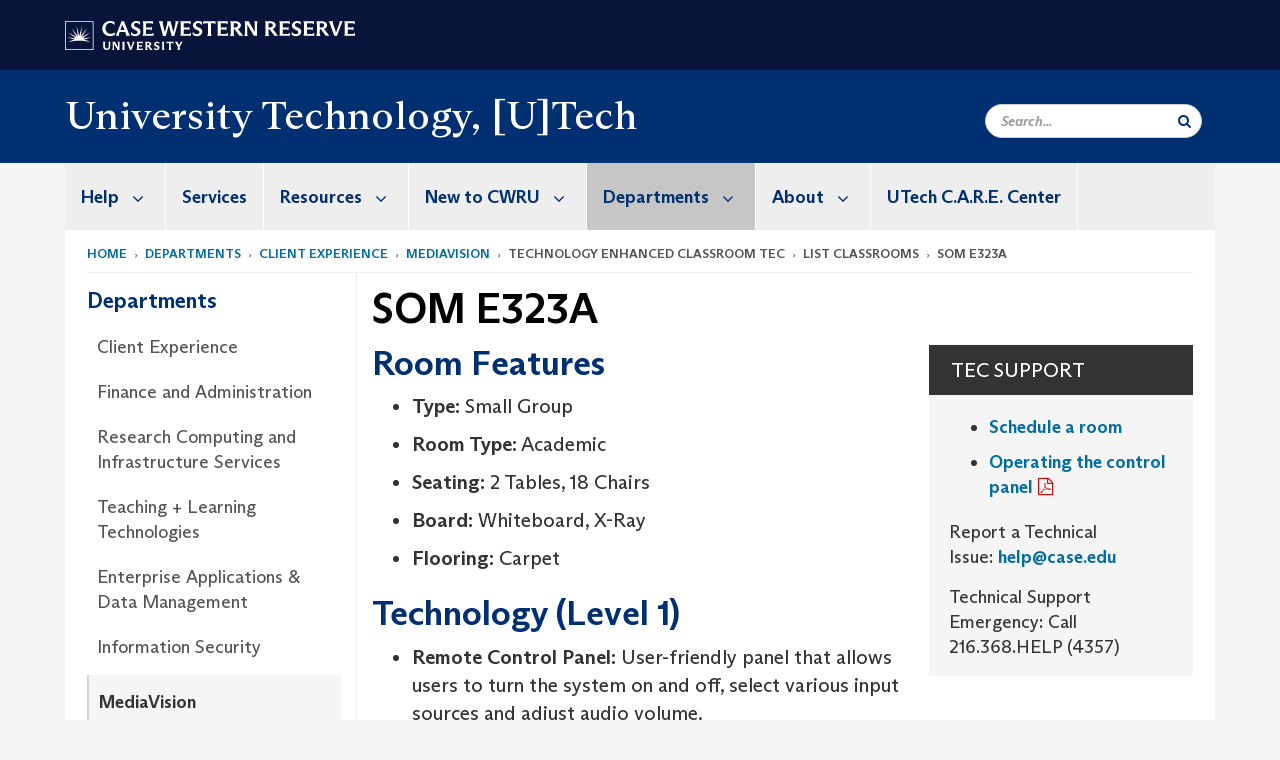

--- FILE ---
content_type: text/html; charset=UTF-8
request_url: https://case.edu/utech/departments/client-experience/mediavision/technology-enhanced-classroom-tec/list-classrooms/som-e323a
body_size: 12963
content:
<!DOCTYPE html>
<html lang="en" dir="ltr" prefix="og: https://ogp.me/ns#">
  <head>
    <!-- datalayer begin -->
    
    <!-- datalayer end -->
    <!-- Google Tag Manager -->
    <script>(function(w,d,s,l,i){w[l]=w[l]||[];w[l].push({'gtm.start':
    new Date().getTime(),event:'gtm.js'});var f=d.getElementsByTagName(s)[0],
    j=d.createElement(s),dl=l!='dataLayer'?'&l='+l:'';j.async=true;j.src=
    'https://www.googletagmanager.com/gtm.js?id='+i+dl;f.parentNode.insertBefore(j,f);
    })(window,document,'script','dataLayer','GTM-M6NQD8');</script>
    <!-- End Google Tag Manager -->
    <meta charset="utf-8" />
<meta name="description" content="Room Features Type: Small Group Room Type: Academic Seating: 2 Tables, 18 Chairs Board: Whiteboard, X-Ray Flooring: Carpet Technology (Level 1) R..." />
<meta name="abstract" content="Room Features Type: Small Group Room Type: Academic Seating: 2 Tables, 18 Chairs Board: Whiteboard, X-Ray Flooring: Carpet Technology (Level 1) R..." />
<meta name="geo.region" content="Ohio" />
<meta name="icbm" content="41.5034086,-81.6088122" />
<meta name="geo.placename" content="Case Western Reserve University" />
<meta name="geo.position" content="41.5034086,-81.6088122" />
<link rel="shortlink" href="https://case.edu/utech/node/3091" />
<link rel="canonical" href="https://case.edu/utech/departments/client-experience/mediavision/technology-enhanced-classroom-tec/list-classrooms/som-e323a" />
<meta name="referrer" content="no-referrer-when-downgrade" />
<meta name="rights" content="Copyright © 2026 Case Western Reserve University. All rights reserved." />
<meta property="og:site_name" content="University Technology, [U]Tech | Case Western Reserve University" />
<meta property="og:type" content="website" />
<meta property="og:url" content="https://case.edu/utech/departments/client-experience/mediavision/technology-enhanced-classroom-tec/list-classrooms/som-e323a" />
<meta property="og:title" content="SOM E323A | University Technology, [U]Tech | Case Western Reserve University" />
<meta property="og:description" content="Room Features Type: Small Group Room Type: Academic Seating: 2 Tables, 18 Chairs Board: Whiteboard, X-Ray Flooring: Carpet Technology (Level 1) R..." />
<meta property="og:updated_time" content="2020-08-10T09:33:08-04:00" />
<meta property="place:location:longitude" content="-81.608806" />
<meta property="place:location:latitude" content="41.507188" />
<meta property="og:street_address" content="10900 Euclid Ave." />
<meta property="og:locality" content="Cleveland" />
<meta property="og:region" content="Ohio" />
<meta property="og:postal_code" content="44106-7027" />
<meta property="og:country_name" content="United States" />
<meta property="og:phone_number" content="216.368.4357" />
<meta property="og:locale" content="en_US" />
<meta property="article:published_time" content="2018-04-17T20:46:07-04:00" />
<meta property="article:modified_time" content="node:changed:custom:c" />
<meta name="twitter:card" content="summary" />
<meta name="twitter:title" content="SOM E323A | University Technology, [U]Tech | Case Western Reserve University" />
<meta name="twitter:site" content="@CWRU_UTECH" />
<meta name="twitter:site:id" content="106909206" />
<meta name="Generator" content="Drupal 10 (https://www.drupal.org)" />
<meta name="MobileOptimized" content="width" />
<meta name="HandheldFriendly" content="true" />
<meta name="viewport" content="width=device-width, initial-scale=1.0" />

    <title>SOM E323A | University Technology, [U]Tech | Case Western Reserve University</title>
    <link rel="stylesheet" media="all" href="/utech/modules/contrib/cms_content_sync/css/entity-form.css?subzg9" />
<link rel="stylesheet" media="all" href="/utech/core/modules/node/css/node.module.css?subzg9" />
<link rel="stylesheet" media="all" href="/utech/core/assets/vendor/jquery.ui/themes/base/core.css?subzg9" />
<link rel="stylesheet" media="all" href="/utech/core/assets/vendor/jquery.ui/themes/base/controlgroup.css?subzg9" />
<link rel="stylesheet" media="all" href="/utech/core/assets/vendor/jquery.ui/themes/base/checkboxradio.css?subzg9" />
<link rel="stylesheet" media="all" href="/utech/core/assets/vendor/jquery.ui/themes/base/resizable.css?subzg9" />
<link rel="stylesheet" media="all" href="/utech/core/assets/vendor/jquery.ui/themes/base/button.css?subzg9" />
<link rel="stylesheet" media="all" href="/utech/core/assets/vendor/jquery.ui/themes/base/dialog.css?subzg9" />
<link rel="stylesheet" media="all" href="/utech/core/misc/components/progress.module.css?subzg9" />
<link rel="stylesheet" media="all" href="/utech/core/misc/components/ajax-progress.module.css?subzg9" />
<link rel="stylesheet" media="all" href="/utech/core/modules/system/css/components/align.module.css?subzg9" />
<link rel="stylesheet" media="all" href="/utech/core/modules/system/css/components/fieldgroup.module.css?subzg9" />
<link rel="stylesheet" media="all" href="/utech/core/modules/system/css/components/container-inline.module.css?subzg9" />
<link rel="stylesheet" media="all" href="/utech/core/modules/system/css/components/clearfix.module.css?subzg9" />
<link rel="stylesheet" media="all" href="/utech/core/modules/system/css/components/details.module.css?subzg9" />
<link rel="stylesheet" media="all" href="/utech/core/modules/system/css/components/hidden.module.css?subzg9" />
<link rel="stylesheet" media="all" href="/utech/core/modules/system/css/components/item-list.module.css?subzg9" />
<link rel="stylesheet" media="all" href="/utech/core/modules/system/css/components/js.module.css?subzg9" />
<link rel="stylesheet" media="all" href="/utech/core/modules/system/css/components/nowrap.module.css?subzg9" />
<link rel="stylesheet" media="all" href="/utech/core/modules/system/css/components/position-container.module.css?subzg9" />
<link rel="stylesheet" media="all" href="/utech/core/modules/system/css/components/reset-appearance.module.css?subzg9" />
<link rel="stylesheet" media="all" href="/utech/core/modules/system/css/components/resize.module.css?subzg9" />
<link rel="stylesheet" media="all" href="/utech/core/modules/system/css/components/system-status-counter.css?subzg9" />
<link rel="stylesheet" media="all" href="/utech/core/modules/system/css/components/system-status-report-counters.css?subzg9" />
<link rel="stylesheet" media="all" href="/utech/core/modules/system/css/components/system-status-report-general-info.css?subzg9" />
<link rel="stylesheet" media="all" href="/utech/core/modules/system/css/components/tablesort.module.css?subzg9" />
<link rel="stylesheet" media="all" href="/utech/modules/contrib/jquery_ui/assets/vendor/jquery.ui/themes/base/core.css?subzg9" />
<link rel="stylesheet" media="all" href="/utech/modules/contrib/jquery_ui/assets/vendor/jquery.ui/themes/base/draggable.css?subzg9" />
<link rel="stylesheet" media="all" href="/utech/core/modules/filter/css/filter.caption.css?subzg9" />
<link rel="stylesheet" media="all" href="/utech/modules/contrib/entity_embed/css/entity_embed.filter.caption.css?subzg9" />
<link rel="stylesheet" media="all" href="/utech/core/modules/views/css/views.module.css?subzg9" />
<link rel="stylesheet" media="all" href="/utech/core/assets/vendor/jquery.ui/themes/base/theme.css?subzg9" />
<link rel="stylesheet" media="all" href="/utech/modules/contrib/jquery_ui/assets/vendor/jquery.ui/themes/base/theme.css?subzg9" />
<link rel="stylesheet" media="all" href="/utech/modules/custom/custom_gin_override/css/gin-custom.css?subzg9" />
<link rel="stylesheet" media="all" href="/utech/modules/contrib/paragraphs/css/paragraphs.unpublished.css?subzg9" />
<link rel="stylesheet" media="all" href="/utech/modules/contrib/jquery_ui/assets/vendor/jquery.ui/themes/base/resizable.css?subzg9" />
<link rel="stylesheet" media="all" href="/utech/themes/custom/crew/css/style.css?subzg9" />

    
    <script type="text/javascript">
      if (/MSIE \d|Trident.*rv:/.test(navigator.userAgent)) {document.write('<script src="https://dudbm6bcnmy8e.cloudfront.net/cwru-drupal-assets/scripts/ieshim.js"><\/script>')};
    </script>
  </head>
  <body>
    <!-- Google Tag Manager (noscript) -->
    <noscript aria-hidden="true"><iframe src="https://www.googletagmanager.com/ns.html?id=GTM-M6NQD8"
    height="0" width="0" style="display:none;visibility:hidden"></iframe></noscript>
    <!-- End Google Tag Manager (noscript) -->
        <a href="#main-content" class="visually-hidden focusable" role="navigation" aria-label="Jump to content">
      Skip to main content
    </a>
    
      <div class="dialog-off-canvas-main-canvas" data-off-canvas-main-canvas>
    
  
    <!-- hard code RAVE alert -->
    <div id="cwruravealert"></div>
    <script type="text/javascript">
      function raveCallback(data) {
        if (data !== undefined) {
          if (window['console']) { console.log(data); }
          var div = document.getElementById('cwruravealert');
          div.style.backgroundColor = data.bgcolor;
          div.style.color = data.fgcolor;
          div.style.width = '100%';
          div.style.fontWeight = '500';
          div.style.fontFamily = 'Arizona';
          div.style.padding = '5px 1% 5px 1%';
          var alert_div = document.createElement('div');
          alert_div.style.margin = 'auto';
          alert_div.style.maxWidth = '1000px';
          alert_div.style.width = '100%';
          alert_div.style.fontWeight = '500';
          alert_div.style.fontFamily = 'Arizona';
          alert_div.style.textAlign = 'center';
          var field;
          for (field of ['header', 'status', 'event', 'headline', 'description', 'instruction', 'note', 'web', 'contact']) {
            if (data[field]) {
              var field_div = document.createElement('div');
              field_div.innerHTML = data[field];
              alert_div.appendChild(field_div);
            }
          }
          div.appendChild(alert_div);
        }
      }
    </script>
    <script type="text/javascript" src="//webapps.case.edu/t4/rave/jsonp.pl?callback=raveCallback"></script>
    <!-- END RAVE ALERT -->

    
  
<!-- BEGIN PRINT HEADER -->
  <header class="visible-print-block" aria-hidden="true" aria-label="Print Header" role="presentation">
    <img src="https://dudbm6bcnmy8e.cloudfront.net/cwru/img/cwru_logo_primary_black_print.jpeg" alt="Case Western Reserve University" class="logo-default" aria-hidden="true">
  </header>
<!-- END PRINT HEADER -->

<!-- BEGIN SITE HEADER -->


<!-- BEGIN HEADER TOP -->
<div class="page-header-top" role="banner" aria-label="Case Western Reserve University Logo Banner">
  <div class="container">
    <!-- BEGIN LOGO -->
    <div class="page-logo">
      <a href="//case.edu/">
        <img src="https://dudbm6bcnmy8e.cloudfront.net/cwru/img/cwru_logo_primary_white.svg" onerror="javascript:this.src='https://dudbm6bcnmy8e.cloudfront.net/cwru/img/cwru_logo_primary_white.png';this.style.margin='-12px 0px';this.style.minHeight='55px'" alt="Case Western Reserve University" class="logo-default" title="Case Western Reserve University">
        <span class="sr-only">Go to case.edu</span>
      </a>
    </div>
    <!-- END LOGO -->
    <!-- BEGIN TOP NAVIGATION MENU -->
    <div class="top-menu hidden-sm hidden-xs">
          </div>
    <!-- END TOP NAVIGATION MENU -->
  </div>
</div>
<!-- END HEADER TOP -->


  <div class="page-head" role="banner" aria-label="School Name Banner">
              
<div class="container">
  <div class="col-md-6">
            <a href="https://case.edu/utech/">
                <div class="page-title ">
                <div aria-label="Site title">University Technology, [U]Tech</div>
  
        </div>
      </a>
        </div>

  <div class="col-md-6">
        
    <div class="inputs pull-right hidden-xs hidden-sm ">
      <form action="//www.case.edu/search-results/" class="navbar__search-form desktop" name="searchForm" role="search" aria-label="desktop search">
        <div class="input-group">
          <span class="search-icon hidden-md hidden-lg"></span>
          <input placeholder="Search..." title="searchbox" type="search" class="navbar__search form-control form-search form-control" name="q" maxlength="128" size="15" onfocus="if(!this._haschanged){this.value=''};this._haschanged=true;">
          <span class="mobile-search-btn input-group-btn">
            <button type="submit" class="button js-form-submit form-submit btn icon-only" aria-label="Submit Search">
              <span class="sr-only">Search</span>
              <span class="fa fa-search" aria-hidden="true"></span>
            </button>
          </span>
          <input type="hidden" name="cx" value="004305171799132815236:ciq4c8b3yv4">
          <input type="hidden" name="ie" value="UTF-8">
          <input class="hidden" role="button" name="sa" type="submit" title="search" alt="search" value="search">
        </div>
      </form>
    </div>

  </div>
</div>

<div class="container">
  </div>

      </div>


                          

    <div >
      <header class="navbar navbar-default container" id="navbar" role="navigation" aria-labelledby="block-crew-main-menu">
                <div class="col-xs-12 no-padding">
        <div class="navbar-header">
            <div class="hidden-xs hidden-sm region region-navigation">
    <nav aria-label="mainmenumenu navigation menu"  id="block-crew-main-menu">
          
      

              <ul block="block-crew-main-menu" class="menu nav navbar-nav" role="menubar">
        <li class="hidden-md hidden-lg mobile-search-box" role="menuitem" tabindex="-1">
          <form action="//www.case.edu/search-results/" class="navbar__search-form" name="searchForm" role="search" aria-label="main search">
            <span class="search-icon hidden-md hidden-lg"></span>
            <input placeholder="Search CWRU" title="searchbox" type="search" class="navbar__search" name="q" onfocus="if(!this._haschanged){this.value=''};this._haschanged=true;">
            <span class="mobile-search-btn">
              <button type="submit" class="btn submit" aria-label="Submit Search">
                <i class="fa fa-search" aria-hidden="true"></i><span class="sr-only">Submit Search</span>
              </button>
            </span>
            <input type="hidden" name="cx" value="004305171799132815236:ciq4c8b3yv4">
            <input type="hidden" name="ie" value="UTF-8">
            <input class="hidden" role="button" name="sa" type="submit" title="search" alt="search">
          </form>
        </li>
                            <li class="expanded dropdown" role="menuitem" tabindex="-1">
        <a href="/utech/help">Help <span class="arrow" aria-haspopup="true"></span></a>
                                  <ul block="block-crew-main-menu" class="menu dropdown-menu" role="menu" aria-hidden="true" tabindex="-1">
                            <li role="menuitem">
        <a href="/utech/help/knowledge-base" data-drupal-link-system-path="node/61">Knowledge Base</a>
                  </li>
                        <li role="menuitem">
        <a href="/utech/help/quick-links" data-drupal-link-system-path="node/51">Quick Links</a>
                  </li>
                        <li role="menuitem">
        <a href="/utech/help/self-help-videos" data-drupal-link-system-path="node/5486">Self Help Videos</a>
                  </li>
                        <li role="menuitem">
        <a href="/utech/help/service-management" data-drupal-link-system-path="node/56">Service Management</a>
                  </li>
        </ul>
  
            </li>
                        <li role="menuitem">
        <a href="/utech/services" data-drupal-link-system-path="node/71">Services</a>
                  </li>
                        <li class="expanded dropdown" role="menuitem" tabindex="-1">
        <a href="/utech/resources">Resources <span class="arrow" aria-haspopup="true"></span></a>
                                  <ul block="block-crew-main-menu" class="menu dropdown-menu" role="menu" aria-hidden="true" tabindex="-1">
                            <li role="menuitem">
        <a href="/utech/resources/student-resources" data-drupal-link-system-path="node/81">Student Resources</a>
                  </li>
                        <li role="menuitem">
        <a href="/utech/resources/faculty-and-staff-resources" data-drupal-link-system-path="node/86">Faculty and Staff Resources</a>
                  </li>
                        <li role="menuitem">
        <a href="/utech/departments/information-security/policies" title="IT Policies" data-drupal-link-system-path="node/141">Policies</a>
                  </li>
                        <li role="menuitem">
        <a href="/utech/resources/byod" data-drupal-link-system-path="node/9356">BYOD</a>
                  </li>
                        <li role="menuitem">
        <a href="https://softwarecenter.case.edu/eula.php">Software Center</a>
                  </li>
                        <li role="menuitem">
        <a href="/utech/resources/estore" data-drupal-link-system-path="node/101">eStore</a>
                  </li>
                        <li role="menuitem">
        <a href="/utech/resources/cwru-course-evaluations" data-drupal-link-system-path="node/106">CWRU Course Evaluations</a>
                  </li>
                        <li role="menuitem">
        <a href="/utech/resources/caps" data-drupal-link-system-path="node/291">CAPS</a>
                  </li>
                        <li role="menuitem">
        <a href="/utech/resources/it-contracts" data-drupal-link-system-path="node/116">IT Contracts</a>
                  </li>
                        <li role="menuitem">
        <a href="/utech/resources/utech-employee-resources" data-drupal-link-system-path="node/5531">UTech Employee Resources</a>
                  </li>
                        <li role="menuitem">
        <a href="/utech/resources/technology-university-closures-and-working-remotely" data-drupal-link-system-path="node/7871">Technology for Remote Teaching and Working</a>
                  </li>
                        <li role="menuitem">
        <a href="/utech/resources/remote-work-essentials-checklist" data-drupal-link-system-path="node/7851">Remote Work Essentials Checklist</a>
                  </li>
                        <li role="menuitem">
        <a href="/utech/resources/technology-help-worklife-balance" data-drupal-link-system-path="node/11499">Technology Help for Work/Life Balance</a>
                  </li>
                        <li role="menuitem">
        <a href="/utech/resources/whats-new" data-drupal-link-system-path="node/11501">What&#039;s New</a>
                  </li>
                        <li role="menuitem">
        <a href="/utech/resources/ai-micro-grant-program" data-drupal-link-system-path="node/11522">AI Micro-grant program</a>
                  </li>
        </ul>
  
            </li>
                        <li class="expanded dropdown" role="menuitem" tabindex="-1">
        <a href="/utech/new-cwru">New to CWRU <span class="arrow" aria-haspopup="true"></span></a>
                                  <ul block="block-crew-main-menu" class="menu dropdown-menu" role="menu" aria-hidden="true" tabindex="-1">
                            <li role="menuitem">
        <a href="/utech/new-cwru/technology-account" data-drupal-link-system-path="node/3501">Technology Account</a>
                  </li>
                        <li role="menuitem">
        <a href="/utech/new-cwru/email-and-google-workspace" data-drupal-link-system-path="node/3506">Email and Google Workspace</a>
                  </li>
                        <li role="menuitem">
        <a href="/utech/new-cwru/network-internet-and-wireless" data-drupal-link-system-path="node/3511">Network, Internet and Wireless</a>
                  </li>
                        <li role="menuitem">
        <a href="/utech/new-cwru/equipment-and-software" data-drupal-link-system-path="node/3516">Equipment and Software</a>
                  </li>
                        <li role="menuitem">
        <a href="/utech/new-cwru/managed-university-devices" data-drupal-link-system-path="node/11521">Managed University Devices</a>
                  </li>
                        <li role="menuitem">
        <a href="/utech/new-cwru/education-and-research" data-drupal-link-system-path="node/3521">Education and Research</a>
                  </li>
                        <li role="menuitem">
        <a href="/utech/new-cwru/grades-and-paychecks" data-drupal-link-system-path="node/3526">Grades and Paychecks</a>
                  </li>
                        <li role="menuitem">
        <a href="/utech/new-cwru/information-security" data-drupal-link-system-path="node/3531">Information Security</a>
                  </li>
                        <li role="menuitem">
        <a href="/utech/new-cwru/now-what" data-drupal-link-system-path="node/3536">Now What?</a>
                  </li>
                        <li role="menuitem">
        <a href="/utech/new-cwru/quick-guide" data-drupal-link-system-path="node/3541">Quick Guide</a>
                  </li>
        </ul>
  
            </li>
                        <li class="expanded dropdown active" role="menuitem" tabindex="-1">
        <a href="/utech/departments">Departments <span class="arrow" aria-haspopup="true"></span></a>
                                  <ul block="block-crew-main-menu" class="menu dropdown-menu" role="menu" aria-hidden="true" tabindex="-1">
                            <li role="menuitem">
        <a href="/utech/departments/client-experience" data-drupal-link-system-path="node/156">Client Experience</a>
                  </li>
                        <li role="menuitem">
        <a href="/utech/departments/finance-and-administration" data-drupal-link-system-path="node/176">Finance and Administration</a>
                  </li>
                        <li role="menuitem">
        <a href="/utech/departments/research-computing-and-infrastructure-services" data-drupal-link-system-path="node/146">Research Computing and Infrastructure Services</a>
                  </li>
                        <li role="menuitem">
        <a href="/utech/departments/teaching-and-learning-technologies" data-drupal-link-system-path="node/151">Teaching + Learning Technologies</a>
                  </li>
                        <li role="menuitem">
        <a href="/utech/departments/enterprise-applications-data-management" data-drupal-link-system-path="node/8161">Enterprise Applications &amp; Data Management</a>
                  </li>
                        <li role="menuitem">
        <a href="/utech/departments/information-security" data-drupal-link-system-path="node/11469">Information Security</a>
                  </li>
                        <li class="active" role="menuitem">
        <a href="/utech/departments/client-experience/mediavision" data-drupal-link-system-path="node/161">MediaVision</a>
                  </li>
                        <li role="menuitem">
        <a href="/utech/departments/project-management" data-drupal-link-system-path="node/11331">Project Management</a>
                  </li>
        </ul>
  
            </li>
                        <li class="expanded dropdown" role="menuitem" tabindex="-1">
        <a href="/utech/about">About <span class="arrow" aria-haspopup="true"></span></a>
                                  <ul block="block-crew-main-menu" class="menu dropdown-menu" role="menu" aria-hidden="true" tabindex="-1">
                            <li role="menuitem">
        <a href="/utech/about/about-cio" data-drupal-link-system-path="node/191">About the CIO</a>
                  </li>
                        <li role="menuitem">
        <a href="/utech/about/utech-directory" data-drupal-link-system-path="node/196">UTech Directory</a>
                  </li>
                        <li role="menuitem">
        <a href="/utech/about/news" data-drupal-link-system-path="node/201">UTech News</a>
                  </li>
                        <li role="menuitem">
        <a href="/utech/about/organizational-structure" data-drupal-link-system-path="node/206">Organizational Structure</a>
                  </li>
                        <li role="menuitem">
        <a href="/utech/about/strategy" data-drupal-link-system-path="node/246">Strategy</a>
                  </li>
        </ul>
  
            </li>
                        <li role="menuitem">
        <a href="/utech/utech-care-center" data-drupal-link-system-path="node/5361">UTech C.A.R.E. Center</a>
                  </li>
        </ul>
  



  </nav>

  </div>

                                <button type="button" class="navbar-toggle" data-toggle="collapse" data-target="#navbar-collapse">
              <span class="sr-only">Toggle navigation</span>
              <i class="fa fa-bars" aria-hidden="true"></i>
              Navigation + Search
            </button>
                  </div>
      </div>
                          <div id="navbar-collapse" class="navbar-collapse collapse">
              	<div class="hidden-md hidden-lg row region region-navigation-collapsible">
    	<nav aria-label="mobilemenu navigation menu"  id="block-crew-mobile-nav">
          
      

              <ul block="block-crew-mobile-nav" class="menu nav navbar-nav" role="menubar">
        <li class="hidden-md hidden-lg mobile-search-box" role="menuitem" tabindex="-1">
          <form action="//www.case.edu/search-results/" class="navbar__search-form" name="searchForm" role="search" aria-label="mobile search">
            <span class="search-icon hidden-md hidden-lg"></span>
            <input placeholder="Search CWRU" title="searchbox" type="search" class="navbar__search" name="q" onfocus="if(!this._haschanged){this.value=''};this._haschanged=true;">
            <span class="mobile-search-btn">
              <button type="submit" class="btn submit" aria-label="Submit Search">
                <i class="fa fa-search" aria-hidden="true"></i><span class="sr-only">Submit Search</span>
              </button>
            </span>
            <input type="hidden" name="cx" value="004305171799132815236:ciq4c8b3yv4">
            <input type="hidden" name="ie" value="UTF-8">
            <input class="hidden" role="button" name="sa" type="submit" title="search" alt="search">
          </form>
        </li>
                            <li class="expanded dropdown" role="menuitem" tabindex="-1">
        <a href="/utech/help">Help <span class="arrow" aria-haspopup="true"></span></a>
                                  <ul block="block-crew-mobile-nav" class="menu dropdown-menu" role="menu" aria-hidden="true" tabindex="-1">
                            <li role="menuitem">
        <a href="/utech/help/knowledge-base" data-drupal-link-system-path="node/61">Knowledge Base</a>
                  </li>
                        <li role="menuitem">
        <a href="/utech/help/quick-links" data-drupal-link-system-path="node/51">Quick Links</a>
                  </li>
                        <li role="menuitem">
        <a href="/utech/help/self-help-videos" data-drupal-link-system-path="node/5486">Self Help Videos</a>
                  </li>
                        <li role="menuitem">
        <a href="/utech/help/service-management" data-drupal-link-system-path="node/56">Service Management</a>
                  </li>
        </ul>
  
            </li>
                        <li role="menuitem">
        <a href="/utech/services" data-drupal-link-system-path="node/71">Services</a>
                  </li>
                        <li class="expanded dropdown" role="menuitem" tabindex="-1">
        <a href="/utech/resources">Resources <span class="arrow" aria-haspopup="true"></span></a>
                                  <ul block="block-crew-mobile-nav" class="menu dropdown-menu" role="menu" aria-hidden="true" tabindex="-1">
                            <li role="menuitem">
        <a href="/utech/resources/student-resources" data-drupal-link-system-path="node/81">Student Resources</a>
                  </li>
                        <li role="menuitem">
        <a href="/utech/resources/faculty-and-staff-resources" data-drupal-link-system-path="node/86">Faculty and Staff Resources</a>
                  </li>
                        <li role="menuitem">
        <a href="/utech/departments/information-security/policies" title="IT Policies" data-drupal-link-system-path="node/141">Policies</a>
                  </li>
                        <li role="menuitem">
        <a href="/utech/resources/byod" data-drupal-link-system-path="node/9356">BYOD</a>
                  </li>
                        <li role="menuitem">
        <a href="https://softwarecenter.case.edu/eula.php">Software Center</a>
                  </li>
                        <li role="menuitem">
        <a href="/utech/resources/estore" data-drupal-link-system-path="node/101">eStore</a>
                  </li>
                        <li role="menuitem">
        <a href="/utech/resources/cwru-course-evaluations" data-drupal-link-system-path="node/106">CWRU Course Evaluations</a>
                  </li>
                        <li role="menuitem">
        <a href="/utech/resources/caps" data-drupal-link-system-path="node/291">CAPS</a>
                  </li>
                        <li role="menuitem">
        <a href="/utech/resources/it-contracts" data-drupal-link-system-path="node/116">IT Contracts</a>
                  </li>
                        <li role="menuitem">
        <a href="/utech/resources/utech-employee-resources" data-drupal-link-system-path="node/5531">UTech Employee Resources</a>
                  </li>
                        <li role="menuitem">
        <a href="/utech/resources/technology-university-closures-and-working-remotely" data-drupal-link-system-path="node/7871">Technology for Remote Teaching and Working</a>
                  </li>
                        <li role="menuitem">
        <a href="/utech/resources/remote-work-essentials-checklist" data-drupal-link-system-path="node/7851">Remote Work Essentials Checklist</a>
                  </li>
                        <li role="menuitem">
        <a href="/utech/resources/technology-help-worklife-balance" data-drupal-link-system-path="node/11499">Technology Help for Work/Life Balance</a>
                  </li>
                        <li role="menuitem">
        <a href="/utech/resources/whats-new" data-drupal-link-system-path="node/11501">What&#039;s New</a>
                  </li>
                        <li role="menuitem">
        <a href="/utech/resources/ai-micro-grant-program" data-drupal-link-system-path="node/11522">AI Micro-grant program</a>
                  </li>
        </ul>
  
            </li>
                        <li class="expanded dropdown" role="menuitem" tabindex="-1">
        <a href="/utech/new-cwru">New to CWRU <span class="arrow" aria-haspopup="true"></span></a>
                                  <ul block="block-crew-mobile-nav" class="menu dropdown-menu" role="menu" aria-hidden="true" tabindex="-1">
                            <li role="menuitem">
        <a href="/utech/new-cwru/technology-account" data-drupal-link-system-path="node/3501">Technology Account</a>
                  </li>
                        <li role="menuitem">
        <a href="/utech/new-cwru/email-and-google-workspace" data-drupal-link-system-path="node/3506">Email and Google Workspace</a>
                  </li>
                        <li role="menuitem">
        <a href="/utech/new-cwru/network-internet-and-wireless" data-drupal-link-system-path="node/3511">Network, Internet and Wireless</a>
                  </li>
                        <li role="menuitem">
        <a href="/utech/new-cwru/equipment-and-software" data-drupal-link-system-path="node/3516">Equipment and Software</a>
                  </li>
                        <li role="menuitem">
        <a href="/utech/new-cwru/managed-university-devices" data-drupal-link-system-path="node/11521">Managed University Devices</a>
                  </li>
                        <li role="menuitem">
        <a href="/utech/new-cwru/education-and-research" data-drupal-link-system-path="node/3521">Education and Research</a>
                  </li>
                        <li role="menuitem">
        <a href="/utech/new-cwru/grades-and-paychecks" data-drupal-link-system-path="node/3526">Grades and Paychecks</a>
                  </li>
                        <li role="menuitem">
        <a href="/utech/new-cwru/information-security" data-drupal-link-system-path="node/3531">Information Security</a>
                  </li>
                        <li role="menuitem">
        <a href="/utech/new-cwru/now-what" data-drupal-link-system-path="node/3536">Now What?</a>
                  </li>
                        <li role="menuitem">
        <a href="/utech/new-cwru/quick-guide" data-drupal-link-system-path="node/3541">Quick Guide</a>
                  </li>
        </ul>
  
            </li>
                        <li class="expanded dropdown active" role="menuitem" tabindex="-1">
        <a href="/utech/departments">Departments <span class="arrow" aria-haspopup="true"></span></a>
                                  <ul block="block-crew-mobile-nav" class="menu dropdown-menu" role="menu" aria-hidden="true" tabindex="-1">
                            <li role="menuitem">
        <a href="/utech/departments/client-experience" data-drupal-link-system-path="node/156">Client Experience</a>
                  </li>
                        <li role="menuitem">
        <a href="/utech/departments/finance-and-administration" data-drupal-link-system-path="node/176">Finance and Administration</a>
                  </li>
                        <li role="menuitem">
        <a href="/utech/departments/research-computing-and-infrastructure-services" data-drupal-link-system-path="node/146">Research Computing and Infrastructure Services</a>
                  </li>
                        <li role="menuitem">
        <a href="/utech/departments/teaching-and-learning-technologies" data-drupal-link-system-path="node/151">Teaching + Learning Technologies</a>
                  </li>
                        <li role="menuitem">
        <a href="/utech/departments/enterprise-applications-data-management" data-drupal-link-system-path="node/8161">Enterprise Applications &amp; Data Management</a>
                  </li>
                        <li role="menuitem">
        <a href="/utech/departments/information-security" data-drupal-link-system-path="node/11469">Information Security</a>
                  </li>
                        <li class="expanded active" role="menuitem" tabindex="-1">
        <a href="/utech/departments/client-experience/mediavision">MediaVision <span class="arrow" aria-haspopup="true"></span></a>
                                  <ul block="block-crew-mobile-nav" class="menu dropdown-menu" role="menu" aria-hidden="true" tabindex="-1">
                            <li role="menuitem">
        <a href="/utech/departments/client-experience/mediavision/echo360" data-drupal-link-system-path="node/1366">Echo360</a>
                  </li>
                        <li role="menuitem">
        <a href="/utech/departments/client-experience/mediavision/lower-thirds" data-drupal-link-system-path="node/5866">Lower Thirds</a>
                  </li>
                        <li role="menuitem">
        <a href="/utech/departments/mediavision/rental-equipment-catalog" data-drupal-link-system-path="node/5436">Rental Equipment Catalog</a>
                  </li>
                        <li role="menuitem">
        <a href="/utech/departments/mediavision/video-conferencing" data-drupal-link-system-path="node/1441">Video Conferencing</a>
                  </li>
                        <li class="expanded active" role="menuitem" tabindex="-1">
        <a href="/utech/mediavision/tec">Technology Enhanced Classroom (TEC) <span class="arrow" aria-haspopup="true"></span></a>
                                  <ul block="block-crew-mobile-nav" class="menu dropdown-menu" role="menu" aria-hidden="true" tabindex="-1">
                            <li role="menuitem">
        <a href="/utech/departments/client-experience/mediavision/technology-enhanced-classroom-tec/comparison-guide" data-drupal-link-system-path="node/8756">Comparison Guide</a>
                  </li>
                        <li class="active" role="menuitem">
        <a href="/utech/departments/mediavision/technology-enhanced-classroom-tec/list-classrooms" data-drupal-link-system-path="node/3421">List of Classrooms</a>
                  </li>
        </ul>
  
            </li>
        </ul>
  
            </li>
                        <li role="menuitem">
        <a href="/utech/departments/project-management" data-drupal-link-system-path="node/11331">Project Management</a>
                  </li>
        </ul>
  
            </li>
                        <li class="expanded dropdown" role="menuitem" tabindex="-1">
        <a href="/utech/about">About <span class="arrow" aria-haspopup="true"></span></a>
                                  <ul block="block-crew-mobile-nav" class="menu dropdown-menu" role="menu" aria-hidden="true" tabindex="-1">
                            <li role="menuitem">
        <a href="/utech/about/about-cio" data-drupal-link-system-path="node/191">About the CIO</a>
                  </li>
                        <li role="menuitem">
        <a href="/utech/about/utech-directory" data-drupal-link-system-path="node/196">UTech Directory</a>
                  </li>
                        <li role="menuitem">
        <a href="/utech/about/news" data-drupal-link-system-path="node/201">UTech News</a>
                  </li>
                        <li class="expanded" role="menuitem" tabindex="-1">
        <a href="/utech/about/organizational-structure">Organizational Structure <span class="arrow" aria-haspopup="true"></span></a>
                                  <ul block="block-crew-mobile-nav" class="menu dropdown-menu" role="menu" aria-hidden="true" tabindex="-1">
                            <li role="menuitem">
        <a href="/utech/about/organizational-structure/vice-president-information-technology-organizational-chart" data-drupal-link-system-path="node/10071">Vice President of Information Technology Organizational Chart</a>
                  </li>
                        <li role="menuitem">
        <a href="/utech/about/organizational-structure/enterprise-applications-and-data-management-organizational-chart" data-drupal-link-system-path="node/11191">Enterprise Applications and Data Management Organizational Chart</a>
                  </li>
                        <li role="menuitem">
        <a href="/utech/about/organizational-structure/mediavision-organizational-chart" data-drupal-link-system-path="node/11196">MediaVision Organizational Chart</a>
                  </li>
                        <li role="menuitem">
        <a href="/utech/about/organizational-structure/project-management-organizational-chart" data-drupal-link-system-path="node/11201">Project Management Organizational Chart</a>
                  </li>
                        <li role="menuitem">
        <a href="/utech/about/organizational-structure/client-experience-organizational-chart" data-drupal-link-system-path="node/10086">Client Experience Organizational Chart</a>
                  </li>
                        <li role="menuitem">
        <a href="/utech/about/organizational-structure/finance-and-administration-organizational-chart" data-drupal-link-system-path="node/10091">Finance and Administration Organizational Chart</a>
                  </li>
                        <li role="menuitem">
        <a href="/utech/about/organizational-structure/research-computing-and-infrastructure-services-organizational-chart" data-drupal-link-system-path="node/10101">Research Computing and Infrastructure Services Organizational Chart</a>
                  </li>
                        <li role="menuitem">
        <a href="/utech/about/organizational-structure/information-security-organizational-chart" data-drupal-link-system-path="node/10096">Information Security Organizational Chart</a>
                  </li>
                        <li role="menuitem">
        <a href="/utech/about/organizational-structure/teaching-learning-technologies-organizational-chart" data-drupal-link-system-path="node/10106">Teaching &amp; Learning Technologies Organizational Chart</a>
                  </li>
        </ul>
  
            </li>
                        <li role="menuitem">
        <a href="/utech/about/strategy" data-drupal-link-system-path="node/246">Strategy</a>
                  </li>
        </ul>
  
            </li>
                        <li role="menuitem">
        <a href="/utech/utech-care-center" data-drupal-link-system-path="node/5361">UTech C.A.R.E. Center</a>
                  </li>
        </ul>
  



  </nav>

  	</div>

          </div>
                      </header>
    </div>
  

  <div role="main" class="main-container container  js-quickedit-main-content">

                
                                      <div class="highlighted">  <div class="region region-highlighted">
    <div data-drupal-messages-fallback class="hidden"></div>

  </div>
</div>
                  
                                        <div class="region region-breadcrumbs">
        <ol class="breadcrumb">
          <li >
                  <a href="/utech/">Home</a>
              </li>
          <li >
                  <a href="/utech/departments">Departments</a>
              </li>
          <li >
                  <a href="/utech/departments/client-experience">Client Experience</a>
              </li>
          <li >
                  <a href="/utech/departments/client-experience/mediavision">MediaVision</a>
              </li>
          <li >
                  technology enhanced classroom tec
              </li>
          <li >
                  list classrooms
              </li>
          <li >
                  SOM E323A
              </li>
      </ol>


  </div>

                  
                
      <div class="row pre-sidebar">
                                
                                    <aside aria-label="Sidebar Navigation Menu" class="col-lg-3 col-md-3 hidden-sm hidden-xs sidebar-desktop">
                <div  class="region region-sidebar-first">
    <nav aria-label="sidebarigationmenu navigation menu"  id="block-crew-sidebar-navigation">
          
      

                                                                                                                        <a href="/utech/departments" class="sidebar-menu-title">
                    <h2>Departments</h2>
                </a>
                <ul class="page-sidebar-menu" role="menubar">
                                                        <li class="nav-item" role="menuitem">
                <a href="/utech/departments/client-experience" class="nav-link" data-drupal-link-system-path="node/156">Client Experience</a>
                            </li>
                                <li class="nav-item" role="menuitem">
                <a href="/utech/departments/finance-and-administration" class="nav-link" data-drupal-link-system-path="node/176">Finance and Administration</a>
                            </li>
                                <li class="nav-item" role="menuitem">
                <a href="/utech/departments/research-computing-and-infrastructure-services" class="nav-link" data-drupal-link-system-path="node/146">Research Computing and Infrastructure Services</a>
                            </li>
                                <li class="nav-item" role="menuitem">
                <a href="/utech/departments/teaching-and-learning-technologies" class="nav-link" data-drupal-link-system-path="node/151">Teaching + Learning Technologies</a>
                            </li>
                                <li class="nav-item" role="menuitem">
                <a href="/utech/departments/enterprise-applications-data-management" class="nav-link" data-drupal-link-system-path="node/8161">Enterprise Applications &amp; Data Management</a>
                            </li>
                                <li class="nav-item" role="menuitem">
                <a href="/utech/departments/information-security" class="nav-link" data-drupal-link-system-path="node/11469">Information Security</a>
                            </li>
                                <li class="nav-item active open" role="menuitem">
                <a href="/utech/departments/client-experience/mediavision" class="nav-link" data-drupal-link-system-path="node/161">MediaVision</a>
                                    <ul class="sub-menu" role="menu">
                                                            <li class="nav-item" role="menuitem">
                <a href="/utech/departments/client-experience/mediavision/echo360" class="nav-link" data-drupal-link-system-path="node/1366">Echo360</a>
                            </li>
                                <li class="nav-item" role="menuitem">
                <a href="/utech/departments/client-experience/mediavision/lower-thirds" class="nav-link" data-drupal-link-system-path="node/5866">Lower Thirds</a>
                            </li>
                                <li class="nav-item" role="menuitem">
                <a href="/utech/departments/mediavision/rental-equipment-catalog" class="nav-link" data-drupal-link-system-path="node/5436">Rental Equipment Catalog</a>
                            </li>
                                <li class="nav-item" role="menuitem">
                <a href="/utech/departments/mediavision/video-conferencing" class="nav-link" data-drupal-link-system-path="node/1441">Video Conferencing</a>
                            </li>
                                <li class="nav-item open" role="menuitem">
                <a href="/utech/mediavision/tec" class="nav-link" data-drupal-link-system-path="node/166">Technology Enhanced Classroom (TEC)</a>
                                    <ul class="sub-menu" role="menu">
                                                            <li class="nav-item" role="menuitem">
                <a href="/utech/departments/client-experience/mediavision/technology-enhanced-classroom-tec/comparison-guide" class="nav-link" data-drupal-link-system-path="node/8756">Comparison Guide</a>
                            </li>
                                <li class="nav-item open" role="menuitem">
                <a href="/utech/departments/mediavision/technology-enhanced-classroom-tec/list-classrooms" class="nav-link" data-drupal-link-system-path="node/3421">List of Classrooms</a>
                            </li>
            
                    </ul>
                            </li>
            
                    </ul>
                            </li>
                                <li class="nav-item" role="menuitem">
                <a href="/utech/departments/project-management" class="nav-link" data-drupal-link-system-path="node/11331">Project Management</a>
                            </li>
            
                </ul>
                                                                



  </nav>

  </div>

            </aside>
                        
            <section role="region" aria-label="main-content"  class="col-sm-12 col-md-9 has-sidebar">
                          <a id="main-content"></a>
            <div class="region region-content">
        <h1 class="page-header">
<span>SOM E323A</span>
</h1>

  
<article class="basic-page full clearfix">

  
    

  
  <div class="content">
    
      <div class="field field--name-field-aside-ref field--type-entity-reference-revisions field--label-hidden field--items">
              <div class="field--item">  <div class="paragraph paragraph--type--aside paragraph--view-mode--default">
          
            <div class="field field--name-field-aside-title field--type-string field--label-hidden field--item">TEC Support</div>
      
            <div class="field field--name-field-aside-content field--type-text-long field--label-hidden field--item"><ul>
	<li><a href="http://casemed.case.edu/facilities/ems/">Schedule a room</a></li>
	<li><a data-entity-substitution="media" data-entity-type="media" data-entity-uuid="d992ed12-c469-4684-9a39-29690cfe0ec3" href="/utech/sites/default/files/2018-05/TEC_Card.pdf" target="_blank" title="TEC Card">Operating the control panel</a></li>
</ul>

<p>Report a Technical Issue:&nbsp;<a href="mailto:help@case.edu">help@case.edu</a></p>

<p>Technical Support Emergency: Call 216.368.HELP (4357)</p>
</div>
      
      </div>
</div>
          </div>
  
            <div class="field field--name-body field--type-text-with-summary field--label-hidden field--item"><h2><strong>Room Features</strong></h2>

<ul>
	<li><strong>Type:</strong>&nbsp;Small Group</li>
	<li><strong>Room Type:</strong>&nbsp;Academic</li>
	<li><strong>Seating:</strong>&nbsp;2 Tables, 18 Chairs</li>
	<li><strong>Board:</strong>&nbsp;Whiteboard, X-Ray</li>
	<li><strong>Flooring:</strong>&nbsp;Carpet</li>
</ul>

<h2><strong>Technology (Level 1)</strong></h2>

<ul>
	<li><strong>Remote Control Panel:</strong>&nbsp;User-friendly panel that allows users to turn the system on and off, select various input sources and adjust audio volume.</li>
	<li><strong>Video Projection:</strong>&nbsp;1024 x 768 (native) Resolution; 1280 x 1024 max. Light Output 2,500 ANSI lumen.</li>
	<li><strong>Speakers:</strong>&nbsp;Stereo sound system.</li>
</ul>

<h2><strong>Portable Device Connectivity</strong></h2>

<ul>
	<li><strong>Laptop:</strong>&nbsp;Video (HD15), audio and network (DHCP).</li>
	<li><strong>Media:</strong>&nbsp;Composite Video (BNC/RCA) and stereo audio (RCA).</li>
</ul>

<div data-embed-button="media" data-entity-embed-display="view_mode:media.media_image_original" data-entity-embed-display-settings="[]" data-entity-type="media" data-entity-uuid="1b8d2025-a4f1-4c65-a7c8-379b93d8e71f" data-langcode="en" class="embedded-entity align-left"><div class="media-image-container">
  
  
            <div class="field field--name-field-image field--type-image field--label-hidden field--item">  <img loading="lazy" src="/utech/sites/default/files/2018-05/SOM%20E323%20A_B.jpg" width="265" height="199" alt="School of Medicine empty room for TEC display, alternate view" class="img-responsive">

</div>
      
</div>
</div>


<div data-embed-button="media" data-entity-embed-display="view_mode:media.media_image_large" data-entity-embed-display-settings="[]" data-entity-type="media" data-entity-uuid="596a4d60-8b99-4f82-b2e0-77bd51077758" data-langcode="en" class="embedded-entity align-left"><div style="max-width:480px;">
  
  
            <div class="field field--name-field-image field--type-image field--label-hidden field--item">  <img loading="lazy" src="/utech/sites/default/files/styles/large/public/2018-05/SOM%20E323%20A_A.jpg?itok=WgFMAsbc" width="265" height="199" alt="School of Medicine empty room for TEC display" class="img-responsive">


</div>
      
</div>
</div>

</div>
      <form class="node-basic-page-form node-form" data-drupal-selector="node-basic-page-form" action="/utech/departments/client-experience/mediavision/technology-enhanced-classroom-tec/list-classrooms/som-e323a" method="post" id="node-basic-page-form" accept-charset="UTF-8">
  <input data-drupal-selector="edit-node-basic-page-form" type="hidden" name="form_id" value="node_basic_page_form" /><div class="field--type-string field--name-moderation-state field--widget-workflow-buttons form-group js-form-wrapper form-wrapper" data-drupal-selector="edit-moderation-state-wrapper" id="edit-moderation-state-wrapper">      
  </div>
<div data-drupal-selector="edit-actions" class="form-actions form-group js-form-wrapper form-wrapper" id="edit-actions"><button data-drupal-selector="edit-submit" class="button button--primary js-form-submit form-submit btn-success btn icon-before" type="submit" id="edit-submit" name="op" value="Save"><span class="icon glyphicon glyphicon-ok" aria-hidden="true"></span>
Save</button></div>

</form>

  </div>

</article>


  </div>

              </section>

                </div>
  </div>
      <footer aria-label="footer" class="footer container" role="contentinfo">
        <div class="region region-footer">
      <section class="views-element-container block block-views block-views-blocksecondary-footer-block-1 clearfix" id="block-secondary-footer-block">
  
    

      <div block="block-secondary-footer-block" class="form-group"><div class="view view-secondary-footer view-id-secondary_footer view-display-id-block_1 js-view-dom-id-b32c5ddc052f8c686ec432e8b67b2c3562f13ba312e8af46889a77fdda04b5fe">
  
    
      
      <div class="view-content">
          <div class="secondary-footer-row views-row"><div class="footer__block footer__block--department mr-20">
  <img src="https://dudbm6bcnmy8e.cloudfront.net/cwru-drupal-assets/images/pin-icon.svg" alt="map marker" class="footer__map-icon hidden-sm hidden-xs">
  <div class="footer__department-info">
    <div class="footer__header h3">University Technology, [U]Tech</div>
          <div>
        <strong>Phone:</strong> <a href="tel:216.368.4357">216.368.4357</a>
      </div>
    
    
                  <div>
            <strong>Email:</strong> <a href="mailto:help@case.edu">help@case.edu</a>
        </div>
          
    
          <div class="mb-20">
        <a href="mailto:help@case.edu">Site Feedback</a>
      </div>
      </div>
</div>

    
      <div class="field field--name-field-address-block field--type-entity-reference-revisions field--label-hidden field--items">
              <div class="field--item">  <div class="paragraph paragraph--type--footer-address paragraph--view-mode--default">
          
            <div class="field field--name-field-title field--type-string field--label-hidden field--item">Service Desk</div>
      
<div  class="address-block address-block-physical">
  <p>Campus Location:</p>
    
            <div class="field field--name-field-address field--type-string field--label-hidden field--item">Kelvin Smith Library, Lower Level</div>
      
            <div class="field field--name-field-address-2 field--type-string field--label-hidden field--item">11055 Euclid Ave.</div>
      
            <div class="field field--name-field-city field--type-string field--label-hidden field--item">Cleveland</div>
      
            <div class="field field--name-field-state field--type-string field--label-hidden field--item">OH</div>
      
            <div class="field field--name-field-zip field--type-string field--label-hidden field--item">44106</div>
      
  </div>
      </div>
</div>
              <div class="field--item">  <div class="paragraph paragraph--type--footer-address paragraph--view-mode--default">
          
            <div class="field field--name-field-title field--type-string field--label-hidden field--item">Administrative Office</div>
      
<div  class="address-block address-block-physical">
  <p>Campus Location:</p>
    
            <div class="field field--name-field-address field--type-string field--label-hidden field--item">Crawford Hall, 4th Floor</div>
      
            <div class="field field--name-field-address-2 field--type-string field--label-hidden field--item">10900 Euclid Ave.</div>
      
            <div class="field field--name-field-city field--type-string field--label-hidden field--item">Cleveland</div>
      
            <div class="field field--name-field-state field--type-string field--label-hidden field--item">OH</div>
      
            <div class="field field--name-field-zip field--type-string field--label-hidden field--item">44106</div>
      
  </div>
<div  class="address-block address-block-mailing">
  <p>Mailing Address:</p>
    
            <div class="field field--name-field-mailing-address-2 field--type-string field--label-hidden field--item">10900 Euclid Ave.</div>
      
            <div class="field field--name-field-mailing-city field--type-string field--label-hidden field--item">Cleveland</div>
      
            <div class="field field--name-field-mailing-state field--type-string field--label-hidden field--item">OH</div>
      
            <div class="field field--name-field-mailing-zip field--type-string field--label-hidden field--item">44106-7019</div>
      
  </div>
      </div>
</div>
          </div>
  
</div>

    </div>
  
          </div>
</div>

  </section>

<section role="region" aria-label="footer sections"  class="views-element-container block block-views block-views-blockfooter-block-footer clearfix" id="block-views-block-footer-block-footer">
  
    

      <div block="block-views-block-footer-block-footer" class="form-group"><div class="footer view view-footer view-id-footer view-display-id-block_footer js-view-dom-id-fd04478fd2d509d4466fd7fbee715e2872f053a1dfb6aa73bdc193b10d366b85">
  
    
      
      <div class="view-content">
          <div class="views-row"><script type="text/javascript">
  document.querySelector("footer.footer").style.paddingTop = "0";
  document.querySelector("#block-views-block-footer-block-footer .views-row").style.padding = "0";
</script>
<div class="secondary-footer width-100">
  <div class="footer-first flex flex-space-between flex-col-md">
    <img src="https://dudbm6bcnmy8e.cloudfront.net/cwru/img/cwru_acronym_white.svg" alt="Case Western Reserve University Logo with Tagline" class="footer__logo mb-20-md" title="Case Western Reserve University">
    <div class="mb-40-md">
      <p>&copy; 2026 <a href="//case.edu/">Case Western Reserve University</a></p>
      <address>10900 Euclid Ave. Cleveland, Ohio 44106</address>
      <p>
        216.368.2000<br />
        <a href="https://case.edu/utech/departments/information-security/policies/legal-privacy-notice">Legal Notice</a> | <a href="https://case.edu/privacy-statement/index.html">Privacy Policy</a>
        <br />
        <a href="https://case.edu/equity/sexual-harassment-title-ix/title-ix-notice-nondiscrimination" className="mt1">Title IX Notice of Non-Discrimination</a>
      </p>
    </div>

    <div class="footer__block footer__block--social">
                                                                                                      <div class="footer__header h3">Social Media</div>
      <div class="footer__social-icons">
                  <a href="https://www.facebook.com/CWRUUTech/" target="_blank"
          title="CWRU Facebook"
          class="footer__social-icon fa fa-facebook">
            <span class="sr-only">Facebook</span>
          </a>
                  <a href="https://x.com/CWRU_UTech/" target="_blank"
          title="CWRU Twitter"
          class="footer__social-icon fa fa-twitter">
            <span class="sr-only">Twitter</span>
          </a>
                  <a href="https://www.instagram.com/cwru_utech/" target="_blank"
          title="CWRU Instagram"
          class="footer__social-icon fa fa-instagram">
            <span class="sr-only">Instagram</span>
          </a>
              </div>
                  </div>

    <div class="footer__block footer__block--links">
      <div class="footer__header h3" tabindex="0">CWRU Links</div>
      <ul role="menu" class="footer-links">
        <li role="menuitem">
          <a href="https://case.edu/admissions/">Apply to CWRU</a>
        </li>
        <li role="menuitem">
          <a href="https://case.edu/give/">Give Now</a>
        </li>
        <li role="menuitem">
          <a href="https://case.edu/visit/">Visit Campus</a>
        </li>
        <li role="menuitem">
          <a href="https://webapps.case.edu/directory/">University Directory</a>
        </li>
      </ul>
    </div>
</div>

</div>

    </div>
  
          </div>
</div>

  </section>


  </div>

<div class="scroll-to-top">
  <span class="fa-stack fa-lg">
      <i class="fa fa-circle fa-stack-2x fa-inverse" aria-hidden="true"></i>
      <i class="fa fa-arrow-up fa-stack-1x" aria-hidden="true"></i>
  </span>
</div>

    </footer>
  
  </div>

    
    <script type="application/json" data-drupal-selector="drupal-settings-json">{"path":{"baseUrl":"\/utech\/","pathPrefix":"","currentPath":"node\/3091","currentPathIsAdmin":false,"isFront":false,"currentLanguage":"en"},"pluralDelimiter":"\u0003","suppressDeprecationErrors":true,"ajaxPageState":{"libraries":"[base64]","theme":"crew","theme_token":null},"ajaxTrustedUrl":{"form_action_p_pvdeGsVG5zNF_XLGPTvYSKCf43t8qZYSwcfZl2uzM":true},"bootstrap":{"forms_has_error_value_toggle":1,"modal_animation":1,"modal_backdrop":"true","modal_focus_input":1,"modal_keyboard":1,"modal_select_text":1,"modal_show":1,"modal_size":"","popover_enabled":1,"popover_animation":1,"popover_auto_close":1,"popover_container":"body","popover_content":"","popover_delay":"0","popover_html":0,"popover_placement":"right","popover_selector":"","popover_title":"","popover_trigger":"click","tooltip_enabled":1,"tooltip_animation":1,"tooltip_container":"body","tooltip_delay":"0","tooltip_html":0,"tooltip_placement":"auto left","tooltip_selector":"","tooltip_trigger":"hover"},"crew":{"datalayer":{"site_name":"SOM E323A | University Technology, [U]Tech"},"new_datalayer":{"event":"ga4_site_name","ga4_site_name":"SOM E323A | University Technology, [U]Tech"}},"field_group":{"html_element":{"mode":"default","context":"view","settings":{"label":"Campus Location:","classes":"address-block address-block-physical","id":"","element":"div","show_label":true,"label_element":"p","attributes":"","effect":"none","speed":"fast"}},"tabs":{"mode":"default","context":"form","settings":{"classes":"","id":"","direction":"vertical"}}},"widthBreakpoint":640,"user":{"uid":0,"permissionsHash":"fa71a2d44814b31bf69d4b2806a8f8e0b85799d5089daa1caab387d4102da527"}}</script>
<script src="/utech/core/assets/vendor/jquery/jquery.min.js?v=3.7.1"></script>
<script src="/utech/core/assets/vendor/underscore/underscore-min.js?v=1.13.7"></script>
<script src="/utech/core/assets/vendor/once/once.min.js?v=1.0.1"></script>
<script src="/utech/core/misc/drupalSettingsLoader.js?v=10.4.5"></script>
<script src="/utech/core/misc/drupal.js?v=10.4.5"></script>
<script src="/utech/core/misc/drupal.init.js?v=10.4.5"></script>
<script src="/utech/core/misc/debounce.js?v=10.4.5"></script>
<script src="/utech/core/assets/vendor/jquery.ui/ui/version-min.js?v=10.4.5"></script>
<script src="/utech/core/assets/vendor/jquery.ui/ui/data-min.js?v=10.4.5"></script>
<script src="/utech/core/assets/vendor/jquery.ui/ui/disable-selection-min.js?v=10.4.5"></script>
<script src="/utech/core/assets/vendor/jquery.ui/ui/jquery-patch-min.js?v=10.4.5"></script>
<script src="/utech/core/assets/vendor/jquery.ui/ui/scroll-parent-min.js?v=10.4.5"></script>
<script src="/utech/core/assets/vendor/jquery.ui/ui/unique-id-min.js?v=10.4.5"></script>
<script src="/utech/core/assets/vendor/jquery.ui/ui/focusable-min.js?v=10.4.5"></script>
<script src="/utech/core/assets/vendor/jquery.ui/ui/keycode-min.js?v=10.4.5"></script>
<script src="/utech/core/assets/vendor/jquery.ui/ui/plugin-min.js?v=10.4.5"></script>
<script src="/utech/core/assets/vendor/jquery.ui/ui/widget-min.js?v=10.4.5"></script>
<script src="/utech/core/assets/vendor/jquery.ui/ui/labels-min.js?v=10.4.5"></script>
<script src="/utech/core/assets/vendor/jquery.ui/ui/widgets/controlgroup-min.js?v=10.4.5"></script>
<script src="/utech/core/assets/vendor/jquery.ui/ui/form-reset-mixin-min.js?v=10.4.5"></script>
<script src="/utech/core/assets/vendor/jquery.ui/ui/widgets/mouse-min.js?v=10.4.5"></script>
<script src="/utech/core/assets/vendor/jquery.ui/ui/widgets/checkboxradio-min.js?v=10.4.5"></script>
<script src="/utech/core/assets/vendor/jquery.ui/ui/widgets/draggable-min.js?v=10.4.5"></script>
<script src="/utech/core/assets/vendor/jquery.ui/ui/widgets/resizable-min.js?v=10.4.5"></script>
<script src="/utech/core/assets/vendor/jquery.ui/ui/widgets/button-min.js?v=10.4.5"></script>
<script src="/utech/core/assets/vendor/jquery.ui/ui/widgets/dialog-min.js?v=10.4.5"></script>
<script src="/utech/modules/contrib/jquery_ui/assets/vendor/jquery.ui/ui/version-min.js?v=1.13.2"></script>
<script src="/utech/modules/contrib/jquery_ui/assets/vendor/jquery.ui/ui/data-min.js?v=1.13.2"></script>
<script src="/utech/modules/contrib/jquery_ui/assets/vendor/jquery.ui/ui/disable-selection-min.js?v=1.13.2"></script>
<script src="/utech/modules/contrib/jquery_ui/assets/vendor/jquery.ui/ui/focusable-min.js?v=1.13.2"></script>
<script src="/utech/modules/contrib/jquery_ui/assets/vendor/jquery.ui/ui/form-min.js?v=1.13.2"></script>
<script src="/utech/modules/contrib/jquery_ui/assets/vendor/jquery.ui/ui/ie-min.js?v=1.13.2"></script>
<script src="/utech/modules/contrib/jquery_ui/assets/vendor/jquery.ui/ui/keycode-min.js?v=1.13.2"></script>
<script src="/utech/modules/contrib/jquery_ui/assets/vendor/jquery.ui/ui/labels-min.js?v=1.13.2"></script>
<script src="/utech/modules/contrib/jquery_ui/assets/vendor/jquery.ui/ui/plugin-min.js?v=1.13.2"></script>
<script src="/utech/modules/contrib/jquery_ui/assets/vendor/jquery.ui/ui/safe-active-element-min.js?v=1.13.2"></script>
<script src="/utech/modules/contrib/jquery_ui/assets/vendor/jquery.ui/ui/safe-blur-min.js?v=1.13.2"></script>
<script src="/utech/modules/contrib/jquery_ui/assets/vendor/jquery.ui/ui/scroll-parent-min.js?v=1.13.2"></script>
<script src="/utech/modules/contrib/jquery_ui/assets/vendor/jquery.ui/ui/tabbable-min.js?v=1.13.2"></script>
<script src="/utech/modules/contrib/jquery_ui/assets/vendor/jquery.ui/ui/unique-id-min.js?v=1.13.2"></script>
<script src="/utech/modules/contrib/jquery_ui/assets/vendor/jquery.ui/ui/widget-min.js?v=1.13.2"></script>
<script src="/utech/modules/contrib/jquery_ui/assets/vendor/jquery.ui/ui/widgets/mouse-min.js?v=1.13.2"></script>
<script src="/utech/modules/contrib/jquery_ui/assets/vendor/jquery.ui/ui/position-min.js?v=1.13.2"></script>
<script src="/utech/modules/contrib/jquery_ui/assets/vendor/jquery.ui/ui/widgets/draggable-min.js?v=1.13.2"></script>
<script src="/utech/modules/contrib/jquery_ui/assets/vendor/jquery.ui/ui/widgets/resizable-min.js?v=1.13.2"></script>
<script src="/utech/core/assets/vendor/tabbable/index.umd.min.js?v=6.2.0"></script>
<script src="/utech/core/assets/vendor/tua-body-scroll-lock/tua-bsl.umd.min.js?v=10.4.5"></script>
<script src="/utech/themes/contrib/bootstrap/js/bootstrap-pre-init.js?subzg9"></script>
<script src="/utech/themes/contrib/bootstrap/js/drupal.bootstrap.js?subzg9"></script>
<script src="/utech/themes/contrib/bootstrap/js/attributes.js?subzg9"></script>
<script src="/utech/themes/contrib/bootstrap/js/theme.js?subzg9"></script>
<script src="/utech/themes/contrib/bootstrap/js/popover.js?subzg9"></script>
<script src="/utech/themes/contrib/bootstrap/js/tooltip.js?subzg9"></script>
<script src="/utech/modules/contrib/cms_content_sync/js/entity-form.js?v=1.x"></script>
<script src="/utech/core/misc/progress.js?v=10.4.5"></script>
<script src="/utech/themes/contrib/bootstrap/js/misc/progress.js?subzg9"></script>
<script src="/utech/core/assets/vendor/loadjs/loadjs.min.js?v=4.3.0"></script>
<script src="/utech/core/misc/announce.js?v=10.4.5"></script>
<script src="/utech/core/misc/message.js?v=10.4.5"></script>
<script src="/utech/themes/contrib/bootstrap/js/misc/message.js?subzg9"></script>
<script src="/utech/core/misc/ajax.js?v=10.4.5"></script>
<script src="/utech/themes/contrib/bootstrap/js/misc/ajax.js?subzg9"></script>
<script src="/utech/core/misc/displace.js?v=10.4.5"></script>
<script src="/utech/core/misc/jquery.tabbable.shim.js?v=10.4.5"></script>
<script src="/utech/core/misc/position.js?v=10.4.5"></script>
<script src="/utech/themes/contrib/bootstrap/js/modal.js?subzg9"></script>
<script src="/utech/themes/contrib/bootstrap/js/dialog.js?subzg9"></script>
<script src="/utech/themes/contrib/bootstrap/js/modal.jquery.ui.bridge.js?subzg9"></script>
<script src="/utech/core/misc/dialog/dialog-deprecation.js?v=10.4.5"></script>
<script src="/utech/core/misc/dialog/dialog.js?v=10.4.5"></script>
<script src="/utech/core/misc/dialog/dialog.position.js?v=10.4.5"></script>
<script src="/utech/core/misc/dialog/dialog.ajax.js?v=10.4.5"></script>
<script src="/utech/themes/contrib/bootstrap/js/misc/dialog.ajax.js?subzg9"></script>
<script src="/utech/core/misc/form.js?v=10.4.5"></script>
<script src="/utech/themes/contrib/bootstrap/js/misc/form.js?subzg9"></script>
<script src="/utech/themes/contrib/bootstrap/js/misc/vertical-tabs.js?subzg9"></script>
<script src="/utech/themes/custom/crew/bootstrap/assets/javascripts/bootstrap/affix.js?subzg9"></script>
<script src="/utech/themes/custom/crew/bootstrap/assets/javascripts/bootstrap/alert.js?subzg9"></script>
<script src="/utech/themes/custom/crew/bootstrap/assets/javascripts/bootstrap/button.js?subzg9"></script>
<script src="/utech/themes/custom/crew/bootstrap/assets/javascripts/bootstrap/carousel.js?subzg9"></script>
<script src="/utech/themes/custom/crew/bootstrap/assets/javascripts/bootstrap/collapse.js?subzg9"></script>
<script src="/utech/themes/custom/crew/bootstrap/assets/javascripts/bootstrap/dropdown.js?subzg9"></script>
<script src="/utech/themes/custom/crew/bootstrap/assets/javascripts/bootstrap/modal.js?subzg9"></script>
<script src="/utech/themes/custom/crew/bootstrap/assets/javascripts/bootstrap/tooltip.js?subzg9"></script>
<script src="/utech/themes/custom/crew/bootstrap/assets/javascripts/bootstrap/popover.js?subzg9"></script>
<script src="/utech/themes/custom/crew/bootstrap/assets/javascripts/bootstrap/scrollspy.js?subzg9"></script>
<script src="/utech/themes/custom/crew/bootstrap/assets/javascripts/bootstrap/tab.js?subzg9"></script>
<script src="/utech/themes/custom/crew/bootstrap/assets/javascripts/bootstrap/transition.js?subzg9"></script>
<script src="/utech/themes/custom/crew/js/datalayer.js?subzg9"></script>
<script src="/utech/themes/custom/crew/js/app.js?v=1.12"></script>
<script src="/utech/modules/custom/custom_gin_override/js/overrides.js?subzg9"></script>

  </body>
</html>
